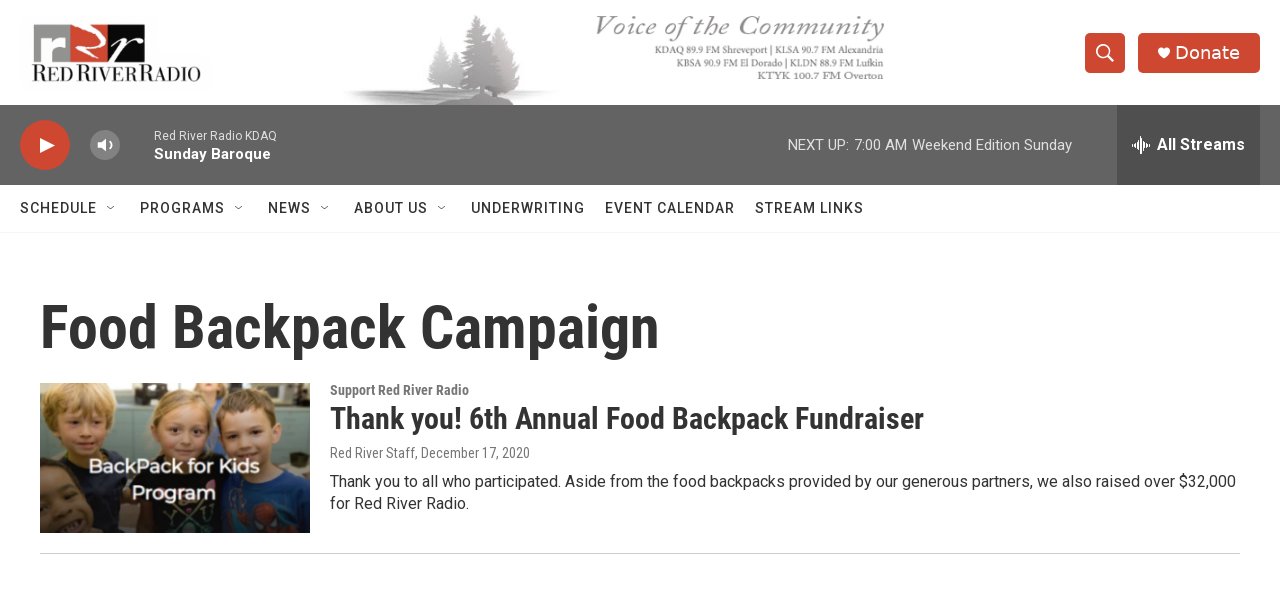

--- FILE ---
content_type: text/html; charset=utf-8
request_url: https://www.google.com/recaptcha/api2/aframe
body_size: 269
content:
<!DOCTYPE HTML><html><head><meta http-equiv="content-type" content="text/html; charset=UTF-8"></head><body><script nonce="LNYB3X6XM-zDlO8s1PvL2Q">/** Anti-fraud and anti-abuse applications only. See google.com/recaptcha */ try{var clients={'sodar':'https://pagead2.googlesyndication.com/pagead/sodar?'};window.addEventListener("message",function(a){try{if(a.source===window.parent){var b=JSON.parse(a.data);var c=clients[b['id']];if(c){var d=document.createElement('img');d.src=c+b['params']+'&rc='+(localStorage.getItem("rc::a")?sessionStorage.getItem("rc::b"):"");window.document.body.appendChild(d);sessionStorage.setItem("rc::e",parseInt(sessionStorage.getItem("rc::e")||0)+1);localStorage.setItem("rc::h",'1769338948258');}}}catch(b){}});window.parent.postMessage("_grecaptcha_ready", "*");}catch(b){}</script></body></html>